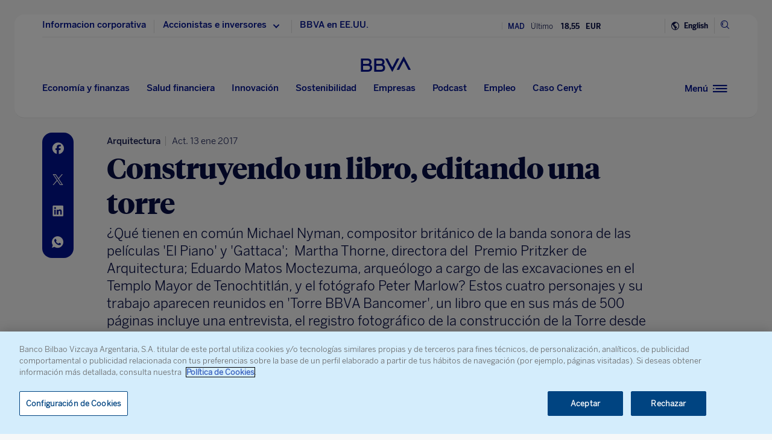

--- FILE ---
content_type: text/html; charset=utf-8
request_url: https://www.google.com/recaptcha/api2/anchor?ar=1&k=6LfJNKgaAAAAAHTc_5-7JG0fWwYR5kA9tdT6RatM&co=aHR0cHM6Ly93d3cuYmJ2YS5jb206NDQz&hl=en&v=naPR4A6FAh-yZLuCX253WaZq&size=invisible&anchor-ms=20000&execute-ms=15000&cb=8b6l2qpkq44n
body_size: 45004
content:
<!DOCTYPE HTML><html dir="ltr" lang="en"><head><meta http-equiv="Content-Type" content="text/html; charset=UTF-8">
<meta http-equiv="X-UA-Compatible" content="IE=edge">
<title>reCAPTCHA</title>
<style type="text/css">
/* cyrillic-ext */
@font-face {
  font-family: 'Roboto';
  font-style: normal;
  font-weight: 400;
  src: url(//fonts.gstatic.com/s/roboto/v18/KFOmCnqEu92Fr1Mu72xKKTU1Kvnz.woff2) format('woff2');
  unicode-range: U+0460-052F, U+1C80-1C8A, U+20B4, U+2DE0-2DFF, U+A640-A69F, U+FE2E-FE2F;
}
/* cyrillic */
@font-face {
  font-family: 'Roboto';
  font-style: normal;
  font-weight: 400;
  src: url(//fonts.gstatic.com/s/roboto/v18/KFOmCnqEu92Fr1Mu5mxKKTU1Kvnz.woff2) format('woff2');
  unicode-range: U+0301, U+0400-045F, U+0490-0491, U+04B0-04B1, U+2116;
}
/* greek-ext */
@font-face {
  font-family: 'Roboto';
  font-style: normal;
  font-weight: 400;
  src: url(//fonts.gstatic.com/s/roboto/v18/KFOmCnqEu92Fr1Mu7mxKKTU1Kvnz.woff2) format('woff2');
  unicode-range: U+1F00-1FFF;
}
/* greek */
@font-face {
  font-family: 'Roboto';
  font-style: normal;
  font-weight: 400;
  src: url(//fonts.gstatic.com/s/roboto/v18/KFOmCnqEu92Fr1Mu4WxKKTU1Kvnz.woff2) format('woff2');
  unicode-range: U+0370-0377, U+037A-037F, U+0384-038A, U+038C, U+038E-03A1, U+03A3-03FF;
}
/* vietnamese */
@font-face {
  font-family: 'Roboto';
  font-style: normal;
  font-weight: 400;
  src: url(//fonts.gstatic.com/s/roboto/v18/KFOmCnqEu92Fr1Mu7WxKKTU1Kvnz.woff2) format('woff2');
  unicode-range: U+0102-0103, U+0110-0111, U+0128-0129, U+0168-0169, U+01A0-01A1, U+01AF-01B0, U+0300-0301, U+0303-0304, U+0308-0309, U+0323, U+0329, U+1EA0-1EF9, U+20AB;
}
/* latin-ext */
@font-face {
  font-family: 'Roboto';
  font-style: normal;
  font-weight: 400;
  src: url(//fonts.gstatic.com/s/roboto/v18/KFOmCnqEu92Fr1Mu7GxKKTU1Kvnz.woff2) format('woff2');
  unicode-range: U+0100-02BA, U+02BD-02C5, U+02C7-02CC, U+02CE-02D7, U+02DD-02FF, U+0304, U+0308, U+0329, U+1D00-1DBF, U+1E00-1E9F, U+1EF2-1EFF, U+2020, U+20A0-20AB, U+20AD-20C0, U+2113, U+2C60-2C7F, U+A720-A7FF;
}
/* latin */
@font-face {
  font-family: 'Roboto';
  font-style: normal;
  font-weight: 400;
  src: url(//fonts.gstatic.com/s/roboto/v18/KFOmCnqEu92Fr1Mu4mxKKTU1Kg.woff2) format('woff2');
  unicode-range: U+0000-00FF, U+0131, U+0152-0153, U+02BB-02BC, U+02C6, U+02DA, U+02DC, U+0304, U+0308, U+0329, U+2000-206F, U+20AC, U+2122, U+2191, U+2193, U+2212, U+2215, U+FEFF, U+FFFD;
}
/* cyrillic-ext */
@font-face {
  font-family: 'Roboto';
  font-style: normal;
  font-weight: 500;
  src: url(//fonts.gstatic.com/s/roboto/v18/KFOlCnqEu92Fr1MmEU9fCRc4AMP6lbBP.woff2) format('woff2');
  unicode-range: U+0460-052F, U+1C80-1C8A, U+20B4, U+2DE0-2DFF, U+A640-A69F, U+FE2E-FE2F;
}
/* cyrillic */
@font-face {
  font-family: 'Roboto';
  font-style: normal;
  font-weight: 500;
  src: url(//fonts.gstatic.com/s/roboto/v18/KFOlCnqEu92Fr1MmEU9fABc4AMP6lbBP.woff2) format('woff2');
  unicode-range: U+0301, U+0400-045F, U+0490-0491, U+04B0-04B1, U+2116;
}
/* greek-ext */
@font-face {
  font-family: 'Roboto';
  font-style: normal;
  font-weight: 500;
  src: url(//fonts.gstatic.com/s/roboto/v18/KFOlCnqEu92Fr1MmEU9fCBc4AMP6lbBP.woff2) format('woff2');
  unicode-range: U+1F00-1FFF;
}
/* greek */
@font-face {
  font-family: 'Roboto';
  font-style: normal;
  font-weight: 500;
  src: url(//fonts.gstatic.com/s/roboto/v18/KFOlCnqEu92Fr1MmEU9fBxc4AMP6lbBP.woff2) format('woff2');
  unicode-range: U+0370-0377, U+037A-037F, U+0384-038A, U+038C, U+038E-03A1, U+03A3-03FF;
}
/* vietnamese */
@font-face {
  font-family: 'Roboto';
  font-style: normal;
  font-weight: 500;
  src: url(//fonts.gstatic.com/s/roboto/v18/KFOlCnqEu92Fr1MmEU9fCxc4AMP6lbBP.woff2) format('woff2');
  unicode-range: U+0102-0103, U+0110-0111, U+0128-0129, U+0168-0169, U+01A0-01A1, U+01AF-01B0, U+0300-0301, U+0303-0304, U+0308-0309, U+0323, U+0329, U+1EA0-1EF9, U+20AB;
}
/* latin-ext */
@font-face {
  font-family: 'Roboto';
  font-style: normal;
  font-weight: 500;
  src: url(//fonts.gstatic.com/s/roboto/v18/KFOlCnqEu92Fr1MmEU9fChc4AMP6lbBP.woff2) format('woff2');
  unicode-range: U+0100-02BA, U+02BD-02C5, U+02C7-02CC, U+02CE-02D7, U+02DD-02FF, U+0304, U+0308, U+0329, U+1D00-1DBF, U+1E00-1E9F, U+1EF2-1EFF, U+2020, U+20A0-20AB, U+20AD-20C0, U+2113, U+2C60-2C7F, U+A720-A7FF;
}
/* latin */
@font-face {
  font-family: 'Roboto';
  font-style: normal;
  font-weight: 500;
  src: url(//fonts.gstatic.com/s/roboto/v18/KFOlCnqEu92Fr1MmEU9fBBc4AMP6lQ.woff2) format('woff2');
  unicode-range: U+0000-00FF, U+0131, U+0152-0153, U+02BB-02BC, U+02C6, U+02DA, U+02DC, U+0304, U+0308, U+0329, U+2000-206F, U+20AC, U+2122, U+2191, U+2193, U+2212, U+2215, U+FEFF, U+FFFD;
}
/* cyrillic-ext */
@font-face {
  font-family: 'Roboto';
  font-style: normal;
  font-weight: 900;
  src: url(//fonts.gstatic.com/s/roboto/v18/KFOlCnqEu92Fr1MmYUtfCRc4AMP6lbBP.woff2) format('woff2');
  unicode-range: U+0460-052F, U+1C80-1C8A, U+20B4, U+2DE0-2DFF, U+A640-A69F, U+FE2E-FE2F;
}
/* cyrillic */
@font-face {
  font-family: 'Roboto';
  font-style: normal;
  font-weight: 900;
  src: url(//fonts.gstatic.com/s/roboto/v18/KFOlCnqEu92Fr1MmYUtfABc4AMP6lbBP.woff2) format('woff2');
  unicode-range: U+0301, U+0400-045F, U+0490-0491, U+04B0-04B1, U+2116;
}
/* greek-ext */
@font-face {
  font-family: 'Roboto';
  font-style: normal;
  font-weight: 900;
  src: url(//fonts.gstatic.com/s/roboto/v18/KFOlCnqEu92Fr1MmYUtfCBc4AMP6lbBP.woff2) format('woff2');
  unicode-range: U+1F00-1FFF;
}
/* greek */
@font-face {
  font-family: 'Roboto';
  font-style: normal;
  font-weight: 900;
  src: url(//fonts.gstatic.com/s/roboto/v18/KFOlCnqEu92Fr1MmYUtfBxc4AMP6lbBP.woff2) format('woff2');
  unicode-range: U+0370-0377, U+037A-037F, U+0384-038A, U+038C, U+038E-03A1, U+03A3-03FF;
}
/* vietnamese */
@font-face {
  font-family: 'Roboto';
  font-style: normal;
  font-weight: 900;
  src: url(//fonts.gstatic.com/s/roboto/v18/KFOlCnqEu92Fr1MmYUtfCxc4AMP6lbBP.woff2) format('woff2');
  unicode-range: U+0102-0103, U+0110-0111, U+0128-0129, U+0168-0169, U+01A0-01A1, U+01AF-01B0, U+0300-0301, U+0303-0304, U+0308-0309, U+0323, U+0329, U+1EA0-1EF9, U+20AB;
}
/* latin-ext */
@font-face {
  font-family: 'Roboto';
  font-style: normal;
  font-weight: 900;
  src: url(//fonts.gstatic.com/s/roboto/v18/KFOlCnqEu92Fr1MmYUtfChc4AMP6lbBP.woff2) format('woff2');
  unicode-range: U+0100-02BA, U+02BD-02C5, U+02C7-02CC, U+02CE-02D7, U+02DD-02FF, U+0304, U+0308, U+0329, U+1D00-1DBF, U+1E00-1E9F, U+1EF2-1EFF, U+2020, U+20A0-20AB, U+20AD-20C0, U+2113, U+2C60-2C7F, U+A720-A7FF;
}
/* latin */
@font-face {
  font-family: 'Roboto';
  font-style: normal;
  font-weight: 900;
  src: url(//fonts.gstatic.com/s/roboto/v18/KFOlCnqEu92Fr1MmYUtfBBc4AMP6lQ.woff2) format('woff2');
  unicode-range: U+0000-00FF, U+0131, U+0152-0153, U+02BB-02BC, U+02C6, U+02DA, U+02DC, U+0304, U+0308, U+0329, U+2000-206F, U+20AC, U+2122, U+2191, U+2193, U+2212, U+2215, U+FEFF, U+FFFD;
}

</style>
<link rel="stylesheet" type="text/css" href="https://www.gstatic.com/recaptcha/releases/naPR4A6FAh-yZLuCX253WaZq/styles__ltr.css">
<script nonce="FFab9vIXRmlecafd0_78oA" type="text/javascript">window['__recaptcha_api'] = 'https://www.google.com/recaptcha/api2/';</script>
<script type="text/javascript" src="https://www.gstatic.com/recaptcha/releases/naPR4A6FAh-yZLuCX253WaZq/recaptcha__en.js" nonce="FFab9vIXRmlecafd0_78oA">
      
    </script></head>
<body><div id="rc-anchor-alert" class="rc-anchor-alert"></div>
<input type="hidden" id="recaptcha-token" value="[base64]">
<script type="text/javascript" nonce="FFab9vIXRmlecafd0_78oA">
      recaptcha.anchor.Main.init("[\x22ainput\x22,[\x22bgdata\x22,\x22\x22,\[base64]/[base64]/[base64]/eihOLHUpOkYoTiwwLFt3LDIxLG1dKSxwKHUsZmFsc2UsTixmYWxzZSl9Y2F0Y2goYil7ayhOLDI5MCk/[base64]/[base64]/Sy5MKCk6Sy5UKSxoKS1LLlQsYj4+MTQpPjAsSy51JiYoSy51Xj0oSy5vKzE+PjIpKihiPDwyKSksSy5vKSsxPj4yIT0wfHxLLlYsbXx8ZClLLko9MCxLLlQ9aDtpZighZClyZXR1cm4gZmFsc2U7aWYoaC1LLkg8KEsuTj5LLkYmJihLLkY9Sy5OKSxLLk4tKE4/MjU1Ono/NToyKSkpcmV0dXJuIGZhbHNlO3JldHVybiEoSy52PSh0KEssMjY3LChOPWsoSywoSy50TD11LHo/NDcyOjI2NykpLEsuQSkpLEsuUC5wdXNoKFtKRCxOLHo/[base64]/[base64]/bmV3IFhbZl0oQlswXSk6Vz09Mj9uZXcgWFtmXShCWzBdLEJbMV0pOlc9PTM/bmV3IFhbZl0oQlswXSxCWzFdLEJbMl0pOlc9PTQ/[base64]/[base64]/[base64]/[base64]/[base64]\\u003d\\u003d\x22,\[base64]\\u003d\x22,\x22RGMWw5rDusKRT8OSw4FfTEDDpE9Gan/[base64]/[base64]/[base64]/CtnTCiTE6w4rDmBx0wpfDhcK/wpnCjcKqSsOnwozCmkTCnnDCn2FGw4PDjnrCj8K+AnYnQMOgw5DDkjJ9NTzDscO+HMKkwqHDhyTDmcO7K8OUOEhVRcOkbcOgbA8yXsOcCcKqwoHCiMK/wovDvQRjw45Hw6/Dt8OTOMKfZsKuDcOOEcOeZ8K7w5fDh33CglXDgG5uGsK2w5zCk8OIwqTDu8KwQMODwoPDt3w7NjrClB3DmxNrKcKSw5bDiwDDt3YIPMO1wqttwpd2UgfCvks5ccK0wp3Ci8Oqw6tae8K5PcK4w7xCwr0/wqHDgMKQwo0NTnbCocKowrAewoMSBsObZMKxw5nDshErXcO6GcKiw5fDrMOBRBBUw5PDjTjDtzXCnSp0BEMGKgbDj8O/GRQDwobClF3Ci1jCjMKmworDtcK6bT/[base64]/[base64]/CoQ/DrsO5w7TCvDZkwqw+Tk1jw75IwoZiwpbCslTCv29rw7YsZG3Cu8K5w4nChcOMaG1QXsKUA2YSwrFeX8KnccOLUsKNwp5Cw67Dv8Ktw45Dw4pVX8KKw6PDp1nCtTQ7w4vClcOLZsKxwqdJH2PDlB7CrMKzOcOwOcKyawHCpRY6H8K4w4bCjMOrwpZvw4/CucKlB8OvP3NGA8KTCm5FW2TDm8K9w5c1wpzDnBPDrsKkV8KOw5wQZsKIw5PCqMK2GC/DsGnCq8KnS8Osw6jCoiHCjDITRMOsL8KJwr/DhQ3DgcKVwqnDv8KRwpkqOD/CvsOgMXcoQ8O4wqwfw5oMwrfCn3hdwrsCwrHCixBzfnAYRVDCnsOzcsOgQF8Gw5FEMsOuwoABFMKOwoE5w7XCklQDXcKnJXJqIcOnVWTCh17CicO9LC7DpRkCwpd9VBQxw6PDjCnCmFRQN2wMw7PDjRsYwr1awqVqw7FqCcK/[base64]/Cp8KwwrhBwrLCtntFV0HDpyTClsOFVS/[base64]/DsgbCpcK7c8OwY8OVw4HDkzIiRAU8dWrCkFTDvQDDjFHDt3oLTTQ+UsK/DR7CvkPCijDCo8K3w6HCt8KiEMKlw6MOJMOBa8O+wr3CvTvCrEl/YcK2w78BX1lhbz0HOsOEHU/Dk8OEwoQhw5Jmw6dKOiTCnjzDlsOMw7rCjHI3w6TCv1pUw6PDnyPDiQp/ARLDuMK1w4bClcKXwot4w7LDtxPCqMOlw7HCrkDCggLCi8OGURZ2LsOPwoBswpPDi1lOw6VVwrA/BcOFw6gRUCDCh8K3wrJnwqAyWMOPCcOzwo5FwqMsw5Vzw4TCqyLDj8OlZHbDhhlYwqTDnMOewq9ANjLCisKqw79zw5RZQjjDnUYlw47Cr14rwoERw77Cmj/Dp8Kkfzg/wp9iwqRwb8KRw5xXw7jDvsKoSj9ramMoYXUbFTjCucO3CVI1w4HCj8OewpXDvcOWw5Q4w6rCu8OxwrHDmMONDT0qw4N6F8ONwo/DmAjDksODw60lw5lgFcOGFsKXamjDkMKOwp3DuXsDYzgUw68dfsKcw4zCrsOZQElywpUTHMOjLmfCpcOEw4d2RcOYLVDDtsK2XcKpKXkjC8KmESNdIyYow5rDgcOeasONw4t/TD7CiF/[base64]/DrsOsHcKKJ8OVw6vCnHnCpsKgwqhZaBQzwpvDgMOnL8OMEsKiQ8Kow7IgT0gkXiNeY1/[base64]/CocKNHMKLw6kIw7jCrcOzw7lfCsKlIsOGw7fDtglrDV3DrAvCoVfDscKLecK1AQ0mw4JZZFbDr8KvLsKawq0JwoYCwqY8wp7CiMKSwojDgToZDXHCkMKzw4zDisKMwrzDrjc/wptXw5zDmUDCr8OnZ8KxwoPDicKsdMOOdSAoKMO3worDozTDicOAQMKtw5lhwoJLwrjDvsOnw4/DtVPCp8KWL8Kdwp7Dp8KVTsKbw6Eow7tJw5VtF8KKwrFqwq4LXVbCo2DDhsOeT8OKw4vDr1XCtw98a3jDi8Ojw7PCpcO6w6/[base64]/HVfDusKPaUJsw4zCmxvCksOqAwTDvMKEDy9Tw41cw48gw7MEw75YQMOtcGTDl8KYZMO7JXJ1wrTDlArCicO8w5BFw7EgfMO/w6I/w5V4wp/[base64]/w47DrHskwoAOR8K4YMKEwqzCrhJddcKMBcOGwr5Lw69Ow7s4w5zDgFEowqFBODhZB8Kze8O6wqHDq34cesOjNmV0JHsXMyAnwqTCisKtw6gUw4dHTS8zfcKywrwww49fwpnCqQsEw4LCi3tAw7zChTYqWRw2c1tJYzl4w7wKTMO1b8KoFgzDiF/CgMKGw5sXVD/DtGt6wr3CgsKlwpzDuMKMwoXCqsOIw7lfwq7DuhTCv8O1aMO/wosww5BTw65DJcOkS07CpAF3w4zCnMOfZ13CuTpEwqUDNsOXw67ChGPCocKdQR/[base64]/DhcKSDMODwrtMRsKZVMKIa1TDpcOhwoHDnU9wwo/[base64]/worDpMOOw7l/[base64]/WwnCnMOQNA3Dm8O3FMKAYywWdsKlwrzDjcKwNljDncOYwo8sYkTDq8OYLyvCrcKfUgfDpMKRwpFqwoDDjE/DlzICw6Y/EcO0wpR7w7F4AsOnZ24tS21+fsOYSWwxcsOzwocjVDzDvmPDow9FfwQFw43CmsKIV8Obw51lH8K9woYKbwrCv1fCvi5+w612w5nCmSXCmMKrw43DmALDomjCjjYHDMOqasKewqsDQVHDkMO0MsOGwr/CqRUyw6XDk8KoYwlAwp89dcKWw59Nw7zDkQjDnnHDpVzDgjw/[base64]/UGfDn3gMHT7Dvh1YIcOgecKlNMK6w4rDrcKsNjY5BMKwcC7DjsOFwp1kQAUxZsOROAtZwp3CksKOZMKrBsKPw6fCg8OmMMKSYcKjw6vCjsKhwo10w7nCg1whagx/S8KPU8K6TQDDvcOCwpQGGzw/w7DCs8KUe8OuFlTCusOJR11Wwo4hXMKCK8OPwqouw4QWPMONw718wqQ/wrjCgMOGCx88KcO0TTnChH/Cr8OWwohrwpUswr42w73DmcORw6fCtHbCswvDqsOiccKSBR9/R3jDnRbDv8KbD1txeC56CkjChTd/UEMsw7rDkMKbe8KjWQ05w73CmXLDp1DCj8Ocw4fCqU0SUMOiwpEzdsKMHC/CqFXDs8KkwqpZw6zDmHvCiMOyXU0RwqXDjcK8YMOIRcOZwp3DjW/CtG42DV3CosOywrLDnMKrHXLDmMOkwozDtX1fQEvChsOhHcKNFWfDv8OSBcOPLGzDs8ODAcKteybDrcKaHMOGw5gFw7V/wpjCp8OzGMK/w7Mtw5daUEDChMOsSMKpw7HCusOGwq9Iw6HCrsOJc2Utwr3DjMKnwrJbw6HCp8KIw6c8w5PCrlDDtiRnciQAw4kywpzDhnPCkQTDg2hLeBIDPcOGQ8O9w6/DkBnDkSHCuMOqRFl4VcKIbS86wpcIWHAFwqc6wpfCr8Ktw6rDocOTCQVXw4/CoMO1w6pBK8O4OCrCqsO5w4kVwqopSh/[base64]/DoMKYd1dKGx7CucO8EXHCmSPDng8bw7BeB8OXwrhWw4TCtwgxw77DqcKGwolbIMKcwr7Ck0jDn8KSw7hIWxwFwqHCuMOvwr7CtR0iV3ocCmHCrsOywoHCrMO/[base64]/VMKTw4vDisOOw7HCrhfDhcOhw6lVOcOcbsO8aiLCqxTCmsODL2DDkMOZIcK+GhvDl8OaBEQ3w5PDm8OMP8O2ChvCoRfDlsK0wrHCgkYUTWkgwrRdwrgpw47Cnn3DrcKNw6/DqRsUMgIRwpZbWSIQRRjCosO+DcKyA2tsMwHDl8OQMH/CoMK0d1DCucO8BcOow5AEwropDTDCmMKrwpXChsOiw5/Dp8OYw4DCksOSwpHCucKUFcOAfS/CkzHCtsO4GsO5wr4ICi9LJHbDiR80L2XDkxc9wq8aSE9ZDsOfwpnDhsOQwr3Co3LDtEbDn0ghXcObXcKjwodUD1fChV1vw4l0wozCtWduwrrCuTHDkX0yTDLDrH/[base64]/DhH4HGsKvw4EaSsOrwpd0d8KxworCqTc+QHI0BDkhRsKJwrXDo8OlX8Kyw69gw7nCjgLCnTZ/w5nCrlDCsMKmw5sVwqvDhxDCvghQw7o1w6bCrHc0wpIqw63Cp07CvyxZAW1CDQRUwojCk8O5BcKHX2ckS8O3wo/ClMOjw7HCnsOkwogzDTbDiBcrw7UkZcO9wrjDr03Ds8K5w4gow63Di8KxKQPDocO0w43DnVh7GmfCjcK8woxxKz5yasKPwpHCo8OdMlcLwp3CicO/w47Dr8KjwpcZJsO1dsOIw7gTw6vCuFtxVnhwGsOhYUbCsMOSbUNzw6PClMKIw5FJPjrCrCPCh8OkGsOndS3CgRQEw6gSETvDpMKMXsK1P2J5QMKzL2wXwo5pw4HDmMO5EA/Cu1Yew7jDisOjwp0dwqvDnsOUwr3CoFXCpXgXwovCg8O9w4YzX2chw5E0w4F5w5/[base64]/DiCFHCsK0w7jCuz9QdnDDgC3CjMKNwqh9wrcMNhdMfcKBwqtUw7tow5tjdwcDXcOrwqMQw7zDlMONcsOifUAmb8OxJUxsXDHDg8O5O8ONW8OPesKBwrPDjsO8wrMow4gjw6bCrVxAdUh3wpbDjsKEwpFkw6JpeD4rwpXDm1jDqsOgTEjCn8OTw4jClC/Ck1zChsK3DsOkY8O7BsKHw6VUw4x2NU/[base64]/DksKvbcOkw73Dskl0MXPCunfDu8KDZ0/Dp8KFViBXAcOGwpQHAUDDmXvCuA7DgsKaKl/Cj8OJwqsHKh9ZLGvDuQ7CvcOvFndjw69SBgvDocKgw4Rzw545WcKrw5AFwo/ClcOnwpkbN2dQbTjDoMK7HS/CgsKBw7XChMK9wo0EPsKPYnpHcAbDrcObwrosODnCv8KWwrJyXgBYwr04OX7DmSrDt3pEw7TCvU/CvsKwCcKpw6Izw48UZBUteAEjw4bDixV+w4XCuTPCnzJVdDXCnMO0YEDCj8OyScOzwocFwqbCnnBGwoUcw61ow57Cq8OXRWPCosKJw4rDsGjDtcOsw5PDjsKLXsKiw7fDsmU4OcOSw4x1GzsXwpzDh2bDiW1bV2LCmi/[base64]/CksOVQQAQwrljwpvDpFnDpsOjw7h8acONw4U2BcOww4sHw7UsKHHCvsKUPsORCsOGw73DusKJwqB8WyImw4LDuUx/YELClsO3ORlNwr7DocK6w7ECdcOOalNMHcKcI8OjwqnClcK3WsKJwoDCtMKXb8KRNMOaQDdyw5wVZDUmQ8OQEUVxbV/Dr8K3w6EGcGp1IsKRw4bCmAoHBzZjKsKFw7fCuMOuwqjDusKvPsO9w4jCm8KjXHbDgsOxw7nCg8OswqRAZcKCwrjCsG3Dhx/Cl8OYwqvCgHrCtFcYWRsfwrQxcsOkIMKfwp52w5gPwp/DrMO2w5p2w6HDvkoow7Q1ZsOzBC3Dq3lDw4hRw7cob0LCuwESwrE5VsOiwrNdGsOzwqkqw791dsOfV04lesK9XsKDIhgxw65mfnTDt8OOT8KTwqHCoEbDnk/CkMOYw7bDuFsqSsOZw4rDu8KJRcKXwo9xwrHDpcO3S8KSR8KPw5XDlcOvCG0ewrsuE8KjBsOrwqbDscKVLxV4YsKxacOKw4cGw6rDosOmP8O4dMKEJlLDkMKpwrlLVMKYIRxPFMOIw4t9wocuV8OMEcOVwr5dwoICw5LCiMOjeSPDjMOrw6sWKD/Du8O/DcOgN1bChFLDqMOTa3YFLsKNGsK6Ux8EfcO5D8OhEcKYGcOcFyo5HkkBScONRSQTfiTDk0J0w5l2fCt4a8OYbWLCv1Vywrpbw4JEalZvw4TCksKEeG4ywrVow40rw67DgyDCp3/DssKbPCbDiGDCkMKnOcKKw7QkRsO7DTHDksK9w6XDvEbDpVvDkGQVw7nCo3rDqcOVT8KPVX1PMG3DsMKvwpthwrBMw4hSwoPDtMKrL8KnUsKlw7RMVyUDZsO8QGIFwrIGHn0Jwqw/wpdHES8lDTpxwrrDhSbDmyjCu8OCwrE4w4jCmQXCm8OsS3XDs3FRwqTCkB5leQDDvC1Kw47DlHYQwrDCocOWw6XDs1DCoR/CiVh8fBBpw5rDtiMjwo3DgsOqw4DDi0wFwpksPTDCoGxvwoLDscOKDiHCgsOveC/CkhnCscOww7XCsMK3wrTDvMOHT07CosKFFBAHcMK3wpHDgBAyQUkMdMKAW8K0cSHCvnTCp8OySyPCn8KPIMO5f8OXwp1jHMOIUMODFmJVFMKiwotzQlDDn8OzWsOdDcOaU2/[base64]/DncOOSsK1J8K9Y8KQP8KNJMKoXAV/YzrCqGnCucOqazvCusO6w5PCksOYwqfCvx3Cu3kRw6fCkgAiVjXCpWU2wrzDuj/[base64]/CoMKnGXBLBcOVHMKoDCrDugnDjMKjwrUKwpJFwofCgE4GWHTCocO2wonDucK/w73CsQ8aIWw5w6Mow6rCgmNwNHzCqErDosOcw4rDmAbCrsO1L0LCvsK8WTfDhsO3wpgfScKMw5XChGDDl8OHHsK2f8OJw4bDh0/Cq8KoQMOUw7zDrwlKw5dSUcOCwpnDsV0mwoAWwqPCnQDDgAoLw5zCpknDmCYmD8KufjnDt3BlFcK4H2kaPcKbUsK8bhHCgyfDt8ObYWRyw6pWwpk3BMO4w4/ChsKYb2PCgsKPwrY7w7A0w55OWxfCs8Oqwq4Awr/DriTCqTXCpMO/JMKEdgR7eRBAw6zDmzg2w4bCo8ORwq7CtCJHbRTCpcOlDsOVwqEfZjkPc8KrbMOVByl5WSjDvMOmNWhwwpVOwr4nG8Kvw53DtcO5MsOxw4oUTsObwqLCoXzDsxF6IEFXNMOBw6oUw4AoQmAew6HDh0XCicOeDsO8XiDClMKAwowZw6MeJcKTAX/ClkTCmMOHw5JLTMO5JmICw4TDt8OUwoFOw7fDj8KIZsOyHjcMwpEpD0JTwrZdwprClyLDnSLDgMK5w7zDgsOCfhfDgsKBSVdLw7rClA4jwqV7YjZYw4TDvMONw6/Cl8KXJMKGwrzCrcKiWsOpccOdHsONwponVsK1DMK5UsOpNz/Drn3CoXXDo8OdeS/Du8KPVW7CqMOiHMKDFMK/CsOrw4HDsjHDhcKxwrlQFcO9csOPHhkuI8OqwoLCk8K2w5VEwrPDt2TDhcOPMi7CgsKYdW0/woPDg8KHw7k4wrTDg23CisOAw4Abw4bClcKMbMKpw5E1JUgDUS7DmcKRG8KfwrvCm3rDhMOawo/Do8Okwr3DtTE0fmDCkhXCjEUHB1RGwq03ZcK4GU1kw6vCqBHCtU7ChcK9I8KJwrw7f8OQwozCvzvDqiscw4XCnsK/eHgqwpLConV3eMKvKGnDgcO+HcOzwosYw5QnwoQFw7DDiT3ChsKbw7Enw4jCh8K1w4ZNXRnCmSTDp8Otw4NIw73CtUbDhsOrw5XCmnpQVMKhwox1w5A3w7AuTW7DpzFbdyfCksO3wr7CpyNowpsfwoQEwo7Do8OKdMKIYV/CmMKqwq/DocOXGMKTTAzDizNdecKoNG97w4LDiUnDmMOXwoh4MRIbw5E2w43CjMO4wpjDqcK0w6oHesOewotqw5TDrMK0PMKQwqkLdH/DmEzCl8OmwqfDgTANwq80DcOKwrnDusKMW8OEw79Bw4HCtgB3Gy4qUV0dB3PCi8O9wrNZakjDvsO2MQ7Dh0tswq/CgsKuwpjDlMK+ZEd/AiVpNHc4V03DrMO+fQQvwqfDtCfDl8O6NVBZwokJwrh7wrXCn8KLw797Zl9cJcOTYA0Uw4gZc8KrCzXClcO3w7FkwrnDt8OvRMK2wp3DsVfCoENHwo7CvsO5wp/DthbDvsOxwoXDp8O/L8K/[base64]/wpnCvQ1ww701wpfCrTkBwr1/w5zCtsOfHBDCgj5PJsOdwpd8w64cw7/CnmDDvMKow5skGE5xwq4tw4BIwpEsDyQJwqLDrMOFM8KTw6LCk19Jwr8xeCc3w7jDicK9wrVHw7zDikI5w5XDo19nccOWEcOSw7/CmUd6woDDkS05IFfChS8tw5NGw7HDqig+woZsFVXCicO5wofCvUTDh8OBwq4lF8K9ccKSXxIkw5bDqC3CrcK5aj1JO280ZRLChS0OeHg5w5c4UScyccK8wpktw53CnsOvwoHDgcO6GXszwpfCnMOFCkc8w5HDvUY8XMK1LGBORDLDs8O2w7XCtMOfV8O/[base64]/DgsOAwrbDo8Odf8OWw6nDvWAPw6FhfsKywrnDtsKSAyIKw5nCg2rCgsOgGx3DocO/woLDosO7woPCmTLDhMKcw6DCoWIbGU9TVBt0AsOyYxQ7ZzJXEiLChi/DqEJ8w6vDuy89Y8Onw6ASwq3CsRTDggjDrMKawrdnIGgtS8KLbxnCjsOzCQPDhMKEw6hOwq8KCcO3w49uQMO/dTNCQsOKwpDDhztowqXDnhnCvjDCl0PDqsObwqNCw4jChSXDqAVuw4sYw5/Dl8OwwqFTcVDDncOZRj9zEHRnwp4zOUvCvMK/aMKhKEl2wqBawqNUC8KfZ8Ovw7nDtMOfw4PDqCF/f8KIGyXCuGhFTC49woM5cioLe8KqH19Yd3hGW0l4UF4CEMO1Hjt+wpPDpBDDiMKmw7ECw57DkQXDql5IeMK0w4/CvBgTBMK/MW/CosOkwppJw7DCpXROwqfCsMO/w4rDl8KOPcKAw5nDnQ52AcOCw4hhwopawopbJ3EkNXwLG8KOwr/DkcO7CMKxwozDpF0Cw4LDjF4ZwooNw40sw7Z9cMOja8KxwpcQQMOswpUycCdawoIgPFVrw5VCOMOswo/ClDXDg8KZw6jCozLDqwrCt8OIQ8OcTsKYwowQwrwrIsOVwos3SsOrwqh3w77CtSTDmyAqXRvDt38gQsKpwqLDjMOsbkHCoHpiwpMhw74ZwpzCqTkjflfDgcOrwqICwprDv8KDw5VPSE0lwqTDosO0wrPDn8OHwqFVbMKXw47DrMKpcMKmMMOMEDNpD8O8w5/CgFoIwpvDlng/wpBcw6LDsGBtM8KJG8OJeMOHeMOlw7YLEsO+Cy/[base64]/CkD7DksOvw7pDwot7w710YzHCkEPDjR/DtsOpSCFdV8KuWzckcRzDjGwTTibDjE8cGsOow5NOWRgQETvCuMKZQWp0wpjCtjjDgsKmwq82IjDCksOlJXLCpiBcXMOHVHRowpjCiVTDqsKrwpJ5w64VAMOKc3/CvMKDwoRub2DDgsKKNgbDi8KcQcOYwpDCmzR5wo/CpHVew60oDMOuMkzCgBTDuxfCt8KTFMOQw6Iid8KcMsKZAcODd8KJQUHDoCRfUMK5W8KnSAcJwozDqcO9wqADGcOifH7Dp8Oyw7jCrF0DS8O3wrJMwokiw6jCtGYeFMKVwrJvEMOUwpYET2N6w5fDhsOAM8K/wpfDjsK8JcOTAS7Dq8KFwqcIw57CocKsw6TDvMOmTsKWA1hiw7YoOsKVTsOSNyUwwpcybTXDtFExOlUnw7nDkcK7wrkjwqfDlMOleTfCqifCpMKHF8Ovw6fCpWzCk8OtI8OMB8OOfnJ7w5MqRMKULcOoMMKzw7zDkC/[base64]/CiCBHfMKeDMO8wrMyHCJLwqxICMKZdMKwZkZBFB/Di8KEwpnCv8Kce8O/w4vCjBEiwqLDu8KHSMKAwqFZwobDhis5wpzCqsOlT8O2BMOLwr3CsMKERsOawrFBw4TCt8KIc2oHwrTCnlJaw4JFN3VOwrHDkgXCvV3DvcO5UCjCv8OWWGtoICUCw6suBQMacMO5XhZ/GVJ+CyxnN8O5PMO/S8KkHsK1w7ofQMOTL8ODalvCi8O9XQzClx3DqcO8UMOve0tUS8KmTCjCqMOXe8Onw7Z0fcOvSFfCrVoVRcKQwqzDmlXDlcOmJi8AGT3DnytNw7Edf8Oww4rCpyp8w4UYw6TDk1/Cv0bClEPDqMKFw51fOcK8BcKZw4tYwqfDjBnDgMKTw53DlsO8BsKUbcOEGW86w6HCshXDkDnDtXBGwplxw6DCmcOiw7F8NcOKR8Ovw7fCvcKYfMOzw6fCikvCkQLCuC/[base64]/ChsOvwqnDhMODw63DpXTCucOmCMO6ViDCucOFLsKyw4grJmNxVMO2Z8KJLwdDdh7DicKiwp3DvsOywoMUwpwKOjHChXLDsl/DnMOLwqrDpQ8Jw41lejsVw4HCsSjDsCA9WFzDnUZzw5HDgRbCnMKzwq3DtGrCncOtw6J/w7omwqlgworDuMOhw63CkztCEwVKbBgrwpvDhsKkwp/CqcKiwrHDt0rCqzEZcQN/EsK8Jj3DpwwZwr3CtcKgA8O5wrZmQMK3wpnCucKawooGwojCvMOIw6TDj8K/CsKrQyzDhcKyw7bCpyDDqSjCqcKFwrTDgWdLwqoTw6VlwrXDisOiZjJHTl/DosKjNwvCqsKxw5jDpH06w7nCkXnDjsK9wrrCtknCoysYAl4OwqPDuELDoUtYU8OZwosgRCbDsTVWU8Krw5zCj1BVwrfDrsOPZzLDjnTDqcKtEMO2fXPCm8O3AgMHAkFbaSp9wq/CtQHDmRcAw7LCliLDnHVSXMOBwqDDmkzCgUkJw7bCnsKDNBLDpMOhccOIeHElbDLDky9GwrwEwoHDmgPDuScowqXDkMKaY8KdbsKvw5zDqMKGw4poLMOMKsKSAnzCmwfDmXMVCiXCtcOYwo0/VCh9w7/DmS82ZRXCvn43DMKYQHxbw5vCiQ/[base64]/CusOwasOLwpsSFsKafitswqNsw4bClcKXNCB/wpYHw7DCtmlUw5R4EHRdCMONKD/[base64]/DhX3Cpg3CthMOewbDicOMw4TCvsKLwrXCtz5sSFfDk0ZXdcKgw6DCpcKGwqrCmSrCiD4AT1QoLS1lRF/DoU/CkcOYwqrCicKjVMOLwrjDuMO5dGDDnk/DuHDDisKIesOAwpXDl8KZw4jDv8KzIWRRw6B4wqrDmxNXwpXCucKRw6dow7pWwr/CmMKHXmPDiUPDnMOWwoA3w5wzZ8KPw5DDi2/DscKew5jDscO8PDTDl8ORwrrDohDCq8K+fm/CjG0Bw6jDucOvwqUWQcKmw4TCrD9Dwq91w6DCgMOCTcOdAB7DlcOQPFDDo3pRwqTCoxlRwpJyw5gfaz/Dh05nw5RXw60XwpJ/w51Wwqp8EW/Clk/ClsKpw5nCq8OHw6Acw4J3wo5lwrTCgsO/[base64]/wrXDqzYwwqZgfcKteS0CIcKlwrvDjwPClB1Iw57CtFLCt8KXw4vDihLClsOLwqPDrsKpRcOwFTHChcO1LMKpJBdFQl1vWgvCj0Bew7rCoVvDiUXCvsODMMOHcHoCBkbDv8Khw5dlL37ChMK/wo/Ds8KmwoAPHcKvw5lqEsKjKcKDV8Kpw7vDvcKUBUzCnAVcDXIRwrQhS8OpBy5DS8KfwrfCjcO6w6F1Z8O9woTDkwUmwrPDgMOXw5zDpsK3wpN8w5PCh3TDkk7CiMKEwpHDo8O/[base64]/ClsKeKsOQAxNtwoNaQHBpDR4xwrJKSGMdw4Avw4FSWMOqw7tSVcOqwpzChVUia8K+wofCt8OdbMOiYsO7cGnDncK/w64Cw45bwoRdQMOpwpVOw5LCosK4KsKBbHTDuMKrw4/[base64]/DqC88w41owrJ5wqDCtsKJwrzCswsnwrjDtT5WEcK+CjYQdcOSFk1gwqEew5U4KT3DjVfCjcONw5RLw6zCj8OMw4lWw49Mw7NdwrDCgcOXasOpBwNAMRTClcKOw60kwqHDkcKgwq45ShREXE8yw793UcOGw5wBTMK/[base64]/DtXDCjlYGw7QXKMOtBwnCrMOfw7rDl8KFc8KbBEEtwpV6wq40w6Vywp8DE8KDAhw0OS0mRMOMKAXCl8OPw7QewpzDiiU5w6NzwrdQwq5ICzFxNkVqH8OIbFDCplXDg8KdBnxyw7DDssK/wp9GwrDDkh5YRytmwrzCmcKSTcKnO8KSw6A6VVfCh07CnmUpw6l/CcKLw57DksKyK8KjX3zDosO4fMOhIsKyCknCt8ORw6bCrAfDsQBWwqI4eMKXwo0cwqvCvcOPC1rCo8O6wocDGTdbwqsYTRJSw6VEcMOFwr3DqsOpIWQrCxzDrsKfw5vCjkTDrMODWMKBKm/DrMKMImLClAZhFSteRcKuwpfDv8Kpwr7DoB8yIcOtC2/[base64]/[base64]/[base64]/[base64]/[base64]/CpWbClMO8AMOKwq9cwoZaU8OiwodiwqbDsgZDIT0NWDV/w4xxd8K/w4hpwqnDr8O0w60kw6PDtHjDjMKiwo3Dih3DhjRkwqoLLWLDqWNCw6zCtXvCggvDqMOOwoLClsKiHcKbwqZDwpMzeX16Q3ZPw7l/w6bCkHPCksO7w4zCkMKQwpPCksK5VVJ6N2Mcb2R0BG/DtMKqwpsTw615PMO9S8O1w4XCl8OQPMOmwpfCoVsMX8OoC2jCqXwzw6HDqSjCqmN3YsOrw4Mqw5/Cn0l/H0fDiMOsw684AMOYw5TCr8OASsOIwrIDcz3Co1HCgzJRw5fDvVtWB8KaF3/DsV5gw7t1K8KyPcKkBMKAWUcywo02wpItw50kw543w4zDjRR5dlImeMKHw5t+OMOQwoLDmMO0F8KIwrnDkSUZXsOnVMKgCSLCuSpjw5Z+w43Cu0JzbRoIw67DpGRmwpJ7AMKZD8OPMx0laRN1wrzCqF54w6nCtVPCs13DtcKxYFrCgVZQGsO/w680w74ZBMOzO0oDDMOXXcKFwrJ7w4RsCCxzKMOww6nCqMOcP8K1Ex3CgcK/DMK8wpLCscO1w7ZSw77DrcOowrhiNS17wp3DmsOhB1DDpsO+B8ODwrsrGsOFW0NbRx7DhMOxd8Kxwr3CksO2bXPCkQvDvlvCjCJLb8OOIcOBwrPDncObw7dfwqhsYH4kFMOlwolbNcO8ShHCq8KNbEDDuG0FHkRDKxbCkMK7wo5lJXzCjMKAW2/[base64]/[base64]/CmsKLX8Kew606PsOWwqrDniFFWcKWc8OlLcODMMOlDXPDsMOPSlV3JTEWwq0MOBpCYsK2wqJAPCpsw4IKw4vCiwzCrG15woB+eTfDtMKWwqsZTcOzwpg8w63DqlPCtm9lP2/DlcK/[base64]/ccOtV8KRwrBuwrpAw69tw7jDlcKZFcKzc8KlwovCoWnDmmBrwr3Dt8O1MsO4bcKkXcOhT8KXCMKkZcKHAQlvccOfCj0xLEc5wo5eFcOQworCssKmwqXDg1LCgRfCrcOmZcKNPm5iwrBlJRwuXMKRw4MWQMO7wojCjsK/[base64]/wrAdKHTChFZFF1HDpXHDusKawpDDgsONIMOFwo3Dh1gJw75qQcOGw6t8YFnClsK8WcOgwpkRwpl8fVk+NcOaw7zDjsOFSsKIPMOJw67CnTYOw5DChcKUOsKzKTrDuU8Uwq/[base64]/DnAYGYHxdIwADw5RjwqE0wrADw4gjNC7Cv0PDgsKqwodGw5Nvw6XCmWI4w6vCsGfDp8KLw4fCmHrDpBXCtMOhRD9gIcKXwoliwrbCocKjwop3wpQlw4MrGcKywpDDpcKiSljDisKzw64Qw4DDjW0Ow6zDj8Onf3ANAiPCqiYQeMObZj/Dp8OKwq3Dgx/[base64]/w4FmwozDlsKLUWDDh2jDgsKPKDgAw6HCh8Kew5XCicOCw6HClXwgwpvDlAfDr8OrAmd/bRwIwoDCtcOVw5fCn8Kcw45oUyJaf30kwqXDikXCuVzCisOUw7XDvsO2anrDhzbCnsO0w4PClsK9wpcLSTfCgxUJOBrCmsOdI0jChnzCkMOZwo7CnkgcdzNzw7/Dr3/CgCBJN3VOw5rDrTdicCV5OMOSbMODKi7DvMKiWMOIw4EiSmpfw7DCj8OHPsK3KhcMPMOtw73Cl1LCk2U1wp7DtcOvwoDCoMOLw5vCq8KBwokmw4XCssK5IMO/[base64]/Dv3XDu1PCl8OwwpbDo8KOMMKZOn5WwqvDlyIoOMK8w4XCi0wZCkXCoi5LwqJwLcK6BTTDv8O1DcK7NCR6bFEfB8OpFQ/CuMOvw6UPQWU0wrDCoUgAwpbDq8OIUBc/QyV4w6BCwqnDjsODw6fDjiLCpcOFTMOMw43CjD/[base64]/DicKZLMKOw5NyVzVKwo0JBMOKJcKNI8OIw6Avw4NbHsOwwqxLIcOdw5Z7w5I2XMKlA8K5MsO2OztqwrnDryfDvsOHw63CnMKxY8KqTkoNDFUFU1RMwqs+HmPCkcOTwpsSJy0iw61oAmTCtsKow6DCvXTDlsOOTMOtZsK1wpcYJ8OoED1DSlJ6Cw/DvlfDsMKiTMO6wrbCn8KrDBTCjsKHHBLDuMKJdgMsEcOrRcOjwrLCphzDpsKGwrrDscOsw43CsGJrMUorwqVmJyrCiMKjw5kWw4Ykw5NEwr7DrMKkdyItw7trw4fCq2DDpsOsPsO2U8OMwqHDnsOYYl81w5MgZHQ/LMKlw5XCpFPDvMOJwogCXMOzOh43w4rDvgTDrj/DrE7CisO7wr5NDcOnw6LCmsK8V8OIwo1Bw7TCrkTCosO5McKUw5Evwr1uTl4AwpfCiMOBVXNPwqRVw7LCp2UYw7sqDiYBw7E4wobDssOcO2JtRQvCqsOxwr1oV8K3wqbDp8KlCsKYJ8OHGsKMYSzCm8KtwofDgsOcKAxVVF7CjSd2w5fDpRXCkcO/bcOWHcOvDXRYDMOhw7DDlcOxw7ZnA8OaZcKARsOpN8KKwotOwr4Tw6DChlY4w5jDjXBRworCpi42w4TDjG8gUXtqRMKpw74KQMKzKcO0N8OHAMO/TGwowpVBAS/DgMKjwoDDqGTCiV0/[base64]/DhQ/DvsKVwrjDucKxD8Opw7xPwqliN2hsH8O+w5IRw6XDvMOLwprClGzDlsObSzggbsKVLTprUQ0cUz3CrTEfw7zDimNKJcKdCsKPw4LCj2PCimw7wpA2TsO0EiN6wqs6PxzDmsOtw6BEwosIc3/CqGoQc8OUw4tYGsKELUTCvMO7wrLDlHjCgMOJwoEDwqJee8OncMKJw5XDtMKpOkbCgsOPw5TCsMOGLWLChWLDojd1wqI6w6rCqMOhbQ/Dtj7CtcKvBxrCiMO1wqhXN8Otw7gKw4dBMg49WcK6MWHCoMOdw7xXwpPCiMK+w5FMKDDDhgfCl0xzw7cXwpMeEio5w4d2XxHDggEiw6vDncKPcC1Pw4pGw5U1w57DnD/CgHzCqcOow6vDvsKIFAFZZ8K+w6rCmALDl3MBY8O/QMO2w58wW8OHwoXCiMO9wovDtMO+SD0EZwbCllrCnsOPwq/CqSMPwoTCoMOPBjHCqsKKRsKyFcKIwr/DsQ3Cmj95ZnHDtUw0wqfDgXFLWsO2J8Kfan3DiUbCiGFJfMO3GMOBwpjCnmQdw7/CscK+w5dIKB/DgVluAmHDtxQ0wpTDuXbCn3zCgylRwqMxwq/[base64]/DpMOePmXCgVQDw75ySMKeK8Kya1gMelfCn0nCvcKURSXCg13Cu0taLMO0wowSw5LCiMKtTy9uDmwMPMO/w6HDsMOvwrTDp1N+w5FeazfCusOxD2DDq8OEwokuEsObwprCjAAgf8K3NnbDr2zCtcODT3Riw6hlEjDCsF85wpXCmVvCmmJdwoNpw5zDgyIvEsOdWcOzwqEpwoQawq8vwp/DmcKgwp7ChhjDs8OSQU3DmcOKCcKrRkzDsA8Dwr4sGMORw4HCsMOjw6tlwqlawrY2WSzDhjnCuy8jw4LDh8OnP8K2\x22],null,[\x22conf\x22,null,\x226LfJNKgaAAAAAHTc_5-7JG0fWwYR5kA9tdT6RatM\x22,0,null,null,null,0,[21,125,63,73,95,87,41,43,42,83,102,105,109,121],[7241176,744],0,null,null,null,null,0,null,0,null,700,1,null,0,\[base64]/tzcYADoGZWF6dTZkEg4Iiv2INxgAOgVNZklJNBoZCAMSFR0U8JfjNw7/vqUGGcSdCRmc4owCGQ\\u003d\\u003d\x22,0,0,null,null,1,null,0,1],\x22https://www.bbva.com:443\x22,null,[3,1,1],null,null,null,1,3600,[\x22https://www.google.com/intl/en/policies/privacy/\x22,\x22https://www.google.com/intl/en/policies/terms/\x22],\x22mtNUs2Ewjoeg23yBYZzzPHyF9KlUNhhPZokxTx1mPjY\\u003d\x22,1,0,null,1,1762932962681,0,0,[144,8,106,146,223],null,[78,70,169,147,1],\x22RC-tNXCJmwkartePg\x22,null,null,null,null,null,\x220dAFcWeA4TXEHkty_-EapxrzEoL4DxF7SHC1Q00IR5MSCnD4FdtpQ5t36HBHuUrbU36JaJ6mgARDfYDQEHEi5sICudNR48ahv_-w\x22,1763015762371]");
    </script></body></html>

--- FILE ---
content_type: text/html; charset=utf-8
request_url: https://tools.eurolandir.com/tools/ticker/Scrolling/GetInstrumentData/?sid=0.4260122846686867&instrumentID=107821&lang=es-ES&decimalMarket=%2C&thousandGroupMarker=.&timeZone=W.%20Europe%20Standard%20Time&defaultNumberFormat=%23%2C%23%230&companycode=es-boy&getCleanData=false&IsCard=false&PeriodJumpValue=0&CurrencyConvert=&v=v2.1
body_size: 163
content:
{"e":0,"Values":[{"name":"last","Formats":[{"format":"0_#,##0.00","value":"392,02","rawValue":392.0200000000}]},{"changeIndicator":1,"name":"changePer","Formats":[{"format":"0_+ #,##0.00\\%;- #,##0.00\\%;#,##0.00\\%","value":"+ 1,29%","rawValue":1.2945}]}],"ExtraData":[{"Key":"open","Value":382.1000000000},{"Key":"prevClose","Value":387.0100000000}]}

--- FILE ---
content_type: text/html; charset=utf-8
request_url: https://tools.eurolandir.com/tools/ticker/Scrolling/GetInstrumentData/?sid=0.4145155855605811&instrumentID=17684&lang=es-ES&decimalMarket=%2C&thousandGroupMarker=.&timeZone=W.%20Europe%20Standard%20Time&defaultNumberFormat=%23%2C%23%230&companycode=es-boy&getCleanData=false&IsCard=false&PeriodJumpValue=0&CurrencyConvert=&v=v2.1
body_size: 162
content:
{"e":0,"Values":[{"name":"last","Formats":[{"format":"0_#,##0.00","value":"21,45","rawValue":21.4500000000}]},{"changeIndicator":1,"name":"changePer","Formats":[{"format":"0_+ #,##0.00\\%;- #,##0.00\\%;#,##0.00\\%","value":"+ 1,66%","rawValue":1.6588}]}],"ExtraData":[{"Key":"open","Value":21.3200000000},{"Key":"prevClose","Value":21.1000000000}]}

--- FILE ---
content_type: text/html; charset=utf-8
request_url: https://tools.eurolandir.com/tools/ticker/Scrolling/GetInstrumentData/?sid=0.006716492896387649&instrumentID=60127&lang=es-ES&decimalMarket=%2C&thousandGroupMarker=.&timeZone=W.%20Europe%20Standard%20Time&defaultNumberFormat=%23%2C%23%230&companycode=es-boy&getCleanData=false&IsCard=false&PeriodJumpValue=0&CurrencyConvert=&v=v2.1
body_size: 154
content:
{"e":0,"Values":[{"name":"last","Formats":[{"format":"0_#,##0.00","value":"18,55","rawValue":18.5450000000}]},{"changeIndicator":1,"name":"changePer","Formats":[{"format":"0_+ #,##0.00\\%;- #,##0.00\\%;#,##0.00\\%","value":"+ 1,87%","rawValue":1.8676}]}],"ExtraData":[{"Key":"open","Value":18.2800000000},{"Key":"prevClose","Value":18.2050000000}]}

--- FILE ---
content_type: application/javascript; charset=utf-8
request_url: https://www.bbva.com/wp-content/themes/coronita-bbvacom/assets/js/modules/010-concatenated-news.min.js?ver=12.4.0
body_size: 3644
content:
var encadenadas_automaticas=10,first=!0,nextConcatenated=null,finger=null,feedback=[],isReading=null,firstReading=!0,currentNew=null,currentIdRecomendation=null,coronita_finished=!1,coronita_load_more_content_selector="*[data-load-more-content]",idSig=cb_options.news_loaded=0,chainedShowed=[],idWordpressEN="",slotsSf="",storeLinksSlotsSf=[],storeLinksChainedSf=[],chainedSf="",sfLoaded=!1,delaySeconds=10,sostenibilidadURL=!1,saludFinancieraURL=!1,juntosURL=!1,innovacionURL=!1,ecofinanzasURL=!1,urlActual=window.location.href,listEncadenadas="",firstIdNewsReading=digitalData.news.id,totalIdsRelac=[firstIdNewsReading],typeRecommend="",sfEnableScenarioUrlCookie="";function getLinkChainedById(t){var e=storeLinksChainedSf.filter(function(e){return e.content_id==t});return 0<e.length?(console.log("Devuelve link!!:"+e[0].link+" del ID: "+t),e[0].link):""}function getHrefTitle(e,t){var n=(e=(e=(e=(e=e.replace('<h2 class="notTitulo">','<p class="notTitulo">')).replace("</h2>","</p>")).replace('<h3 class="notSeccion">','<p class="notSeccion">')).replace("</h3>","</p>")).indexOf('<p class="notTitulo"><a href="'),i=e.indexOf('"',n+31),i=e.substr(n+30,i-(n+30));return e=(e=e.replace(i,t)).replace(i,t)}function getDateCurrent(){var e=new Date,t=e.getDate(),n=e.getFullYear(),e=e.getMonth()+1;return e<10&&(e="0"+e),t<10&&(t="0"+t),n.toString()+e.toString()+t.toString()}function sortJSON(e,n,i){return e.sort(function(e,t){return"asc"===i?e[n]-t[n]:"desc"===i?t[n]-e[n]:void 0})}function readJsonConsolaReglas(){try{var e="",t=new XMLHttpRequest,e=(cb_options.language,cb_options.storage_path+"config/console_rules.json");return t.open("GET",e,!1),t.send(null),sortJSON(JSON.parse(t.response),"priority","asc")}catch(e){return!1}}function getCountry(){try{var e=new XMLHttpRequest,t=(e.open("GET",cb_options.site_url+"/bbva-components/utils/info?&project="+cb_options.code_webs_publicas,!1),e.send(null),JSON.parse(e.response));return 200===t.code&&t.data&&t.data.country?(cb_options.user_country=t.data.country,t.data.country.toLowerCase()):!1}catch(e){return console.log("error country: "+e),!1}}function deleteCookie(e,t,n){var i=new Date,n=(i.setTime(i.getTime()+60*n*1e3),"expires="+i.toUTCString());document.cookie=e+"="+t+";"+n+";path=/"}function createCookieEncadenada(e,t,n){var i,n=n?((i=new Date).setTime(i.getTime()+24*n*60*60*1e3),"; expires="+i.toGMTString()):"";document.cookie=e+"="+t+n+"; path=/"}function removeInjectNews(e,t){t=e.indexOf(t);-1!==t&&e.splice(t,1)}function injectionNews(){var e=getDateCurrent(),t=new Array,n=readJsonConsolaReglas(),i="",i="local"===cb_options.env?cb_options.language:getCountry();if("false"!==n)for(var a=0;a<=n.length-1;a++){var o=(o=n[a].ruleStart.replace("-","")).replace("-",""),r=(r=n[a].ruleEnd.replace("-","")).replace("-",""),s=n[a].ruleArea;s===i||"all"===s?o<=e&&e<=r&&t.push(n[a].postID):o<=e&&e<=r&&"all"==s&&t.push(n[a].postID)}return t}0<urlActual.indexOf("/sostenibilidad/")?sostenibilidadURL=!0:0<urlActual.indexOf("/salud-financiera/")?saludFinancieraURL=!0:0<urlActual.indexOf("/juntos-creando-oportunidades/")?juntosURL=!0:0<urlActual.indexOf("/innovacion/")?innovacionURL=!0:0<urlActual.indexOf("/economia-y-finanzas/")&&(ecofinanzasURL=!0);var recomendadasInyectadas=injectionNews();function bloqueDescargaNewsletterEncadenadas(){var e=0,t=(jQuery(".bloquePremiumPasoSustainability1").each(function(){jQuery(this).attr("id","bloquePremiumEncadenada"+e),jQuery(this).addClass("rs_skip"),jQuery(this).find(".dataPremiumSustainability").find("input").attr("id","checkbox_agree_premium_sustainability"+e),jQuery(this).find(".dataPremiumSustainability").find("input").attr("name","agree_sustainability"+e),jQuery(this).find(".dataPremiumSustainability").find("label").attr("for","checkbox_agree_premium_sustainability"+e),jQuery(this).find(".notForm_inputMail").find("input").attr("id","newsletter-mail-sustainability"+e),jQuery(this).find(".notForm_groupBoton").find("button").attr("id","newsletter-submit-sustainability"+e),jQuery(this).find(".dataPremiumSustainability").attr("id","dataPremiumSustainability"+e),jQuery(this).find(".icon-nav_close").attr("id","notFormCerrarSustainability"+e),jQuery(this).find(".icoSpinner").attr("id","icoSpinnerSustainability"+e),e++}),0),n=(jQuery(".bloquePremiumPasoCurrent1").each(function(){jQuery(this).attr("id","bloquePremiumEncadenada"+t),jQuery(this).find(".dataPremiumCurrent").find("input").attr("id","checkbox_agree_premium_current"+t),jQuery(this).find(".dataPremiumCurrent").find("input").attr("name","agree_current"+t),jQuery(this).find(".dataPremiumCurrent").find("label").attr("for","checkbox_agree_premium_current"+t),jQuery(this).find(".notForm_inputMail").find("input").attr("id","newsletter-mail"+t),jQuery(this).find(".notForm_groupBoton").find("button").attr("id","newsletter-submit"+t),jQuery(this).find(".dataPremiumCurrent").attr("id","dataPremiumCurrent"+t),jQuery(this).find(".icon-nav_close").attr("id","notFormCerrar"+t),jQuery(this).find(".icoSpinner").attr("id","icoSpinner"+t),t++}),getCookie("downloadSustainabilityCookie")),i=getCookie("downloadCurrentCookie");""!=n?(jQuery(".blockSustainability1").each(function(){jQuery(this).addClass("hidden")}),jQuery(".blockSustainability3").each(function(){jQuery(this).removeClass("hidden")})):$(".blockSustainability1").each(function(){jQuery(this).find(".notFormInput").keyup(function(e){validateEmailPremium("sustainability",jQuery(this))}),$(this).find(".icon-nav_close").click(function(e){e=$("#"+e.target.id);e.parents().find(".notFormInput").val(""),validateEmailPremium("sustainability",e),e.parents().find(".notForm_inputMail").removeClass("error")}),$(this).find(".noticia_groupNewsForm .notForm_groupBoton .notFormBoton").click(function(e){e.preventDefault(),e.stopImmediatePropagation();var t=$("#"+e.target.id),n=e.target.id.replace("submit","mail"),n=$("#"+n),e=e.target.id.split("newsletter-submit-sustainability")[1];submitNewsletterFormPremium("sustainability",t,n,e)}),$(this).find(".dataPremiumSustainability input").change(function(e){e=$("#"+e.target.id);changeCheckPremium("sustainability",e)})}),""!=i?(jQuery(".blockCurrent1").each(function(){jQuery(this).addClass("hidden")}),jQuery(".blockCurrent3").each(function(){jQuery(this).removeClass("hidden")})):$(".blockCurrent1").each(function(){jQuery(this).find(".notFormInput").keyup(function(e){validateEmailPremium("current",jQuery(this))}),$(this).find(".notFormCerrar").click(function(e){e=jQuery("#"+e.target.id);e.parents().find(".notFormInput").val(""),validateEmailPremium("current",e),e.parents().find(".notForm_inputMail").removeClass("error")}),$(this).find(".noticia_groupNewsForm .notForm_groupBoton .notFormBoton").click(function(e){e.preventDefault(),e.stopImmediatePropagation();var t=$("#"+e.target.id),n=e.target.id.replace("submit","mail"),n=$("#"+n),e=e.target.id.split("newsletter-submit")[1];submitNewsletterFormPremium("current",t,n,e)}),$(this).find(".dataPremiumCurrent input").change(function(e){e=$("#"+e.target.id);changeCheckPremium("current",e)})})}function removeDuplicates(n){return n.filter((e,t)=>n.indexOf(e)===t)}function getNextInjectedRecommend(){for(var e="",t=getCookie("encadenadaCookie"),n=!0;n;)0<recomendadasInyectadas.length?(e=recomendadasInyectadas[0],"vacio"===t||""===t?(n=!1,createCookieEncadenada("encadenadaCookie",e,5)):t.indexOf(e)<0?(n=!1,createCookieEncadenada("encadenadaCookie",t+(","+e),5)):e="",recomendadasInyectadas.shift()):n=!1;return e}module("async-recommend",function(e,t,n){n=n.asyncRecommend;firstReading||onlyOneTime||showAdvertising(n),bloqueDescargaNewsletterEncadenadas(),currentNew=n}),module("load-more-content",function(l,e,t){var n=1e3*delaySeconds;firstReading||""==listEncadenadas?listEncadenadas+=t.loadMoreContent:""!=t.loadMoreContent&&(listEncadenadas+=","+t.loadMoreContent);var i=removeDuplicates(listEncadenadas.split(",")),t=i.indexOf(firstIdNewsReading);-1!==t&&i.splice(t,1);for(var a=1;a<i.length;a++)for(var o=1;o<totalIdsRelac.length;o++)i[a]==totalIdsRelac[o]&&i.splice(a,1);listEncadenadas=i.toString();function r(){if(dbg.log("Cargar siguiente encadenada"),(!(n=0<recomendadasInyectadas.length?getNextInjectedRecommend():n)||""===n)&&(dbg.log("Encadenada manual"),totalIdsRelac.length<9)){for(var e=listEncadenadas.split(","),t=e[0];totalIdsRelac.includes(t)&&1<e.length;)e.shift(),t=e[0];totalIdsRelac.includes(t)||(n=t,listEncadenadas=e.toString(),totalIdsRelac.push(n))}if(n&&""!==n){chainedShowed.push(n);if(cb_options.language=="en")n=n-parseInt(cb_options.ajuste_id_en);if(!firstReading){clearTimeout(isReading);isReading=null;s(n)}if(n!==""&&typeof Optanon!=="undefined"){var n=cb_options.storage_info.replace(/{id}/gi,n);l.getJSON(n,function(e){if(e.link){var t=e.link.replace(/https?:\/\/[^\/]+/i,"");dbg.log("Cargamos la siguiente noticia: "+t+".",e);l.ajax({url:cb_options.site_url+t,success:function(e){cb_options.news_loaded++;if(typeof OnetrustActiveGroups!=="undefined"&&OnetrustActiveGroups.indexOf("C0003")!==-1)l(coronita_load_more_content_selector).addClass("content-loaded");var t=e.split(/<!-- CONTENT_START -->/)[1].split(/<!-- CONTENT_END -->/)[0];var n=t;if(cb_options.news_loaded%encadenadas_automaticas==0)l(coronita_load_more_content_selector).parent().append(n);window.coronita.ContentLoadNextArticle.createEventListeners();l(coronita_load_more_content_selector).remove();var i=e.split(/<!-- CONTENT_ARTICLE_START -->/)[1].split(/<!-- CONTENT_ARTICLE_END -->/)[0];var a='<div class="container-fluid next-article">'+i+"</div>";if(cb_options.news_loaded%encadenadas_automaticas==0)a='<div class="container-fluid next-article new-article-hidden" style="display: none">'+i+"</div>";l(".loading-article").parent().append(a);if(OnetrustActiveGroups.indexOf("C0003")!==-1)controlYoutubeSRC();var o=e.split(/<!-- CONTENT_START_ADOBE_DATALAYER -->/)[1].split(/<!-- CONTENT_END_ADOBE_DATALAYER -->/)[0];var r=e.split(/<!-- CONTENT_START_GOOGLE_DATALAYER -->/)[1].split(/<!-- CONTENT_END_GOOGLE_DATALAYER -->/)[0];window.coronita.portionDatalayers=o+r;l("main").append(window.coronita.portionDatalayers);if(typeof lazyLoadImages!=="undefined")lazyLoadImages();if(typeof ContentAuthorVerticalAlign!=="undefined")ContentAuthorVerticalAlign.Author();if(typeof d=="undefined"){var s=document.createElement("script");s.async=true;s.src="/wp-content/plugins/highlight-and-share/dist/highlight-and-share.js";document.head.appendChild(s);var d={show_facebook:"",show_twitter:"1",show_linkedin:"1",show_ok:"",show_vk:"",show_email:"",show_xing:"",show_copy:"",show_whatsapp:"1",show_telegram:"",twitter_username:"",enable_webshare_inline_highlight:"",enable_webshare_click_to_share:"",content_legacy_mode:"",mobile:"",content:".detContContent,.has-content-area,.has-excerpt-area",tweet_text:"",facebook_text:"",linkedin_text:"",ok_text:"",vk_text:"",whatsapp_text:"",xing_text:"",copy_text:"",email_text:"",webshare_text:"",prefix:"",suffix:"",inline_highlight_tooltips_enabled:"",inline_highlight_tooltips_text:""}}l(document.body).off(ContentLoadNextArticle.Main.EVENT_LOAD_NEXT_NEWS).on(ContentLoadNextArticle.Main.EVENT_LOAD_NEXT_NEWS,function(){coronita_finished=false;window.coronita.goTop.createEventListeners();window.coronita.contentTypeVideo.createEventListeners();window.coronita.ContentTypeAudioPlayer.createEventListeners();l("article #top").each(function(){var e=l(this).attr("class");var t=e.split(" ");var n="";for(var i=0;i<t.length;i++)if(t[i].indexOf("ContHeader")>0&&t[i].length>13)n=t[i];idWordpressEN=n.replace("detContHeader","")})});if(cb_options.news_loaded%encadenadas_automaticas!=0){var c=new CustomEvent(ContentLoadNextArticle.Main.EVENT_LOAD_NEXT_NEWS);document.body.dispatchEvent(c)}}})}})}else console.log("No se carga noticias encadenadas, no hay id")}}var s=function(e){isReading=setTimeout(()=>{dbg.log("La noticia "+e+" ha sido leída")},n)};dbg.log("Comprobando si es relacionada o es la primera: ",firstReading),firstReading&&(firstReading=!1,clearTimeout(isReading),isReading=null,s(l("[data-async-recommend]").first().data("async-recommend")));l(window).scroll(l.throttle(defaultThrottle,function(){var e,t,n,i;coronita_finished||(e=jQuery("*[data-sticker]").length,e=jQuery(jQuery("*[data-sticker]")[e-1]),e=Math.floor(e.offset().top),i=l(window),t=l("main").height(),i=(n=i.scrollTop())+i.height(),e<=n&&t-800<i&&(coronita_finished=!0,"undefined"!=typeof Optanon&&Optanon.IsAlertBoxClosedAndValid()?r():(dbg.log("No se encadena hasta que se acepten las cookies"),coronita_finished=!1)))}))});


--- FILE ---
content_type: application/javascript
request_url: https://www.bbva.com/wp-content/themes/coronita-bbvacom/assets/js/datalayer-transaccionales.min.js?ver=12.4.0
body_size: 183
content:
jQuery(document).ready(function(){jQuery("a").on("click",function(){var t=jQuery(this).attr("href"),a={utm_pais:"",utm_producto:"",utm_subproducto:""};if(0<=t.search("utm_pais")){jQuery(this).text();for(var u=jQuery(this).attr("href"),r=(digitalData.page.pageActivity.link={url:u},t.split("?")),i=1;i<r.length;i++)for(var e=r[i].split("&"),c=0;c<e.length;c++)0<=e[c].search("utm_pais")?a.utm_pais=e[c].replace("utm_pais=",""):0<=e[c].search("utm_producto")?a.utm_producto=e[c].replace("utm_producto=",""):0<=e[c].search("utm_subproducto")&&(a.utm_subproducto=e[c].replace("utm_subproducto=",""));actualizarDigitalData("",a),digitalLink("External Link",digitalData)}})});


--- FILE ---
content_type: application/javascript; charset=utf-8
request_url: https://www.bbva.com/wp-content/themes/coronita-bbvacom/assets/js/bbva_com.min.js?ver=12.4.0
body_size: 4433
content:
"use strict";var __extends=this&&this.__extends||function(){var o=Object.setPrototypeOf||({__proto__:[]}instanceof Array?function(e,t){e.__proto__=t}:function(e,t){for(var n in t)t.hasOwnProperty(n)&&(e[n]=t[n])});return function(e,t){function n(){this.constructor=e}o(e,t),e.prototype=null===t?Object.create(t):(n.prototype=t.prototype,new n)}}(),initTextfields=(this.fitie=function(l){function c(){h.call(l,m+v,c);var e,t,n={boxSizing:"content-box",display:"inline-block",overflow:"hidden"},o=("backgroundColor backgroundImage borderColor borderStyle borderWidth bottom fontSize lineHeight height left opacity margin position right top visibility width".replace(/\w+/g,function(e){n[e]=f[e]}),d.border=d.margin=d.padding=0,d.display="block",d.height=d.width="auto",d.opacity=1,l.videoWidth||l.width),a=l.videoHeight||l.height,i=o/a,r=document.createElement("object-fit");for(e in r.appendChild(l.parentNode.replaceChild(r,l)),n)r.runtimeStyle[e]=n[e];"fill"===y?g?(d.width=s,d.height=u):(d["-ms-transform-origin"]="0% 0%",d["-ms-transform"]="scale("+s/o+","+u/a+")"):(i<p?"contain"===y:"cover"===y)?(t=u*i,d.width=Math.round(t)+"px",d.height=u+"px",d.marginLeft=Math.round((s-t)/2)+"px"):(t=s/i,d.width=s+"px",d.height=Math.round(t)+"px",d.marginTop=Math.round((u-t)/2)+"px")}var s,u,p,e,d,f,t,h,m,g,v,y=l.currentStyle["object-fit"];y&&/^(contain|cover|fill)$/.test(y)&&(s=l.clientWidth,u=l.clientHeight,p=s/u,e=l.nodeName.toLowerCase(),d=l.runtimeStyle,f=l.currentStyle,t=l.addEventListener||l.attachEvent,h=l.removeEventListener||l.detachEvent,m=l.addEventListener?"":"on",t.call(l,m+(v=(g="img"===e)?"load":"loadedmetadata"),c),l.complete)&&c()},this.fitie.init=function(){if(document.body)for(var e=document.querySelectorAll("img,video"),t=-1;e[++t];)fitie(e[t]);else setTimeout(fitie.init)},/MSIE|Trident/.test(navigator.userAgent)&&this.fitie.init(),function(n){function e(e){var e=n(e.target),t=e.val();!function(e,t){if(!t)return e.removeClass("used");e.addClass("used")}(e,t),t?e.css("text-shadow","0 0 0 #666666"):e.css("text-shadow","0 0 0 #bdbdbd")}n(".form-group input").on("blur",e).on("input",e),n(".form-group textarea").on("blur",e).on("input",e)}),HeaderComponent=(!function(){function e(e,t){t=t||{bubbles:!1,cancelable:!1,detail:void 0};var n=document.createEvent("CustomEvent");return n.initCustomEvent(e,t.bubbles,t.cancelable,t.detail),n}"function"==typeof window.CustomEvent||(e.prototype=window.Event.prototype,window.CustomEvent=e,NodeList.prototype.forEach)||(NodeList.prototype.forEach=Array.prototype.forEach)}(),{}),HomeRow=(HeaderComponent.Header=function(){function e(){}return e.getElement=function(){return document.querySelector("header.header-main")},e.getLogoElement=function(){return e.getElement().querySelector(".icon-logo_BBVA")},e.getSearchActionElement=function(){return e.getElement().querySelector(".itemMenu_buscador")},e.getMenuActionElement=function(){return e.getElement().querySelector(".headerNav_menuLateral")},e.getLanguageActionElement=function(){return e.getElement().querySelector(".headerNav_idioma")},e.noFixed=function(){e.getElement().style.position="relative"},e}(),HeaderComponent.HeaderAnimate=function(){function n(){this.oldPageYOffset=null,this.warnMagicLineIsDispatched=!1}return n.TRANSITION_TIME=600,n.STATUS_FULL=0,n.STATUS_LIGHT=1,n.DATA_STATUS_KEY="headeranimatestatus",n.EVENT_HEADER_STATUS_UPDATED="ev_headeranimate_1",n.HEADER_STATUS_INHERIT=0,n.HEADER_STATUS_OPACITY=1,n.HEADER_STATUS_COMPRESSED=2,n.prototype.createEventDispatchers=function(){this.headerStatusEvent=new CustomEvent(n.EVENT_HEADER_STATUS_UPDATED)},n.prototype.createEventListeners=function(t){var n=this;$(document).ready(function(e){n.onInit(e,t),n.onScroll(e,t)}),$(document).scroll(function(e){return n.onScroll(e,t)})},n.prototype.onInit=function(e,t){},n.prototype.onScroll=function(e,t){t={full:void 0!==t&&void 0!==t.fullHeaderCallback?t.fullHeaderCallback:this.fullHeader,light:void 0!==t&&void 0!==t.lightHeaderCallback?t.lightHeaderCallback:this.lightHeader};this.pageYOffset=$(window).scrollTop(),this.pageYTransition=1,this.pageYOffset>=this.pageYTransition&&(this.oldPageYOffset<this.pageYTransition||null===this.oldPageYOffset)?(t.light.call(this,n.TRANSITION_TIME),this.updateStatus(n.STATUS_LIGHT)):null!==this.oldPageYOffset&&this.pageYOffset<this.pageYTransition&&(t.full.call(this,n.TRANSITION_TIME),this.updateStatus(n.STATUS_FULL)),this.oldPageYOffset=this.pageYOffset,n.adaptMagicLine()},n.prototype.replaceMainMenu=function(e){var t=$(".headerNav_menuPrincipal");0<t.length&&t.html(e)},n.adaptMagicLine=function(){var e,t,n,o;void 0!==$(".header-main ul.lista_menuPrincipal")[0]&&(n=$(".header-main ul.lista_menuPrincipal"),$("#magic-line").remove(),n.append("<li id='magic-line'></li>"),o=$("#magic-line"),($(".header-main ul.lista_menuPrincipal li.current_page_item").length?o.width($(".header-main ul.lista_menuPrincipal li.current_page_item").width()).css("left",$(".header-main ul.lista_menuPrincipal li.current_page_item a").position().left):o.width("0").css("left",$(".header-main ul.lista_menuPrincipal li a").first().position().left)).data("origLeft",o.position().left).data("origWidth",o.width()),$(".header-main ul.lista_menuPrincipal li a").off().hover(function(){t=$(this),e=t.position().left,t=t.parent().width(),o.stop().animate({left:e,width:t})},function(){o.stop().animate({left:o.data("origLeft"),width:o.data("origWidth")})}))},n.prototype.updateStatus=function(e){$(document.body).data(n.DATA_STATUS_KEY,e),this.headerStatusEvent&&document.body.dispatchEvent(this.headerStatusEvent),e===n.HEADER_STATUS_OPACITY?$("body > #webpage > main").addClass("contentUnderFixedHeader"):$("body > #webpage > main").removeClass("contentUnderFixedHeader")},n.prototype.fullHeader=function(e){e=void 0!==e?e:n.TRANSITION_TIME;$(".header-main").css("position",""),$(".header-main").css("z-index",""),$(".headerTop").stop(!0),$(".headerTop").animate({marginTop:"0px",opacity:1},e),$(".headerNav_menuPrincipal").stop(!0),$(".headerNav_menuPrincipal").animate({marginTop:"0px",marginBottom:"19px",opacity:1},e),$(".show .headerNav_menuSecundario").fadeIn(),991<$(window).width()&&$(".headerNav_buscador").css({opacity:1}).stop(!0).animate({opacity:0},e)},n.prototype.lightHeader=function(e){var e=void 0!==e?e:n.TRANSITION_TIME,t=$(".headerTop").outerHeight()+24;$(".headerTop").stop(!0),$(".headerTop").animate({marginTop:"-"+t+"px",opacity:0},e),$(".headerNav_menuPrincipal").stop(!0),$(".headerNav_menuPrincipal").animate({marginTop:"-40px",marginBottom:"9px",opacity:0},e),$(".show .headerNav_menuSecundario").fadeOut(),$(".headerNav_buscador").css({opacity:991<$(window).width()?"0":"1"}).stop(!0).animate({opacity:1},e)},n.containerElement=function(){return document.querySelector("header.header-main")},n.headerHeight=function(){return $(n.containerElement()).height()},n.prototype.getStatus=function(e){return 0<=e.offsetHeader?n.HEADER_STATUS_INHERIT:0<=e.offsetWindow?n.HEADER_STATUS_OPACITY:n.HEADER_STATUS_COMPRESSED},n}(),HeaderComponent.FoldAnimate=function(){function a(){}return a.prototype.createEventListeners=function(){this.onInit()},a.prototype.onInit=function(){var t=this;$("#navegadorMovile-main .mostrarPanelInfo").click(function(e){return e.preventDefault(),t.onClickFold(e,this)}),$("ul.lista_menuTop li.mostrarPanelInfo").click(function(e){return e.preventDefault(),t.onClickFold(e,this)}),$("ul.lista_menuTop li.mostrarPanelInfo").hover(function(e){if(!$(this).find("a").hasClass("active"))return t.onClickFold(e,this)}),$(".close_panelInfo").click(function(e){return t.onPanelInfoClose(e,this)}),$(".panelInfo-main").click(function(e){return t.onPanelInfoClose(e,this)})},a.prototype.reloadFold=function(){var t=this;$("#navegadorMovile-main .mostrarPanelInfo").off("click").click(function(e){return e.preventDefault(),t.onClickFold(e,this)}),$("ul.lista_menuTop li.mostrarPanelInfo").off("click").click(function(e){return e.preventDefault(),t.onClickFold(e,this)}),$("ul.lista_menuTop li.mostrarPanelInfo").off("hover").hover(function(e){if(!$(this).find("a").hasClass("active"))return t.onClickFold(e,this)}),$(".close_panelInfo").off("click").click(function(e){return t.onPanelInfoClose(e,this)}),$(".panelInfo-main").off("click").click(function(e){return t.onPanelInfoClose(e,this)})},a.prototype.onClickFold=function(e,t){var n=this,o=$(t).find("i"),o=($(o).toggleClass("icon-nav_fold icon-nav_unfold"),$("ul.lista_menuTop li i.icon-nav_fold").click(function(){n.onPanelInfoClose()}),"undefined"!=typeof cb_options?cb_options.close_wait_seconds:5);0<(o=o||5)&&(clearTimeout(this.close_timer),this.close_timer=setTimeout(function(){n.onPanelInfoClose()},1e3*o)),$(t).is(".mostrarPanelInfo")&&"none"===$("#panelInfoContent").css("display")?($(t).find("a").addClass("active"),a.panelInfoOpen()):(a.panelInfoClose(),$("ul.lista_menuTop li a").removeClass("active"))},a.prototype.onPanelInfoClose=function(e,t){$("ul.lista_menuTop li a").removeClass("active"),a.panelInfoClose(),$("ul.lista_menuTop i").removeClass("icon-nav_fold").addClass("icon-nav_unfold")},a.panelInfoOpen=function(){$("#panelInfoContent").find(".panelInfo-content.container").css({position:"relative",top:"-20px"}).stop(!0).animate({top:"0"},{duration:500}),$("#panelInfoContent").css({display:"block",opacity:"0"}).stop(!0).animate({opacity:"1"},{duration:500,complete:function(){}})},a.panelInfoClose=function(){$("#panelInfoContent").find(".panelInfo-content.container").stop(!0).animate({top:"-20px"},{duration:500}),$("#panelInfoContent").stop(!0).animate({opacity:"0"},{duration:500,complete:function(){$("#panelInfoContent").css({display:"none"})}})},a}(),HeaderComponent.MenuAnimate=function(){function e(){this.duration=400}return e.prototype.createEventListeners=function(){var t=this;$(document).ready(function(){t.onInit()}),$(".lista_menuNavPpal .menu-item-has-children").addClass("open"),$("#mostrarPanelNavegacion").click(function(){return t.openMenu()}),$("#ocultarPanelNavegacion1").click(function(){return t.closeMenu()}),$("#ocultarPanelNavegacionPpal").click(function(){return t.closeMenu()}),$(".lista_menuNavLateral .open-sub-panel").click(function(e){return e.preventDefault(),t.openSubMenu(this)}),$(".lista_menuNavPpal .menu-item-has-children i").off().click(function(e){return e.preventDefault(),t.toogleSubMenu(this)})},e.prototype.reloadMenu=function(){var t=this;$("#mostrarPanelNavegacion").off().click(function(){return t.openMenu()}),$("#ocultarPanelNavegacion1").off().click(function(){return t.closeMenu()}),$("#ocultarPanelNavegacionPpal").off().click(function(){return t.closeMenu()}),$(".lista_menuNavLateral .open-sub-panel").off().click(function(e){return e.preventDefault(),t.openSubMenu(this)}),$(".lista_menuNavPpal .menu-item-has-children i").off().click(function(e){return e.preventDefault(),t.toogleSubMenu(this)})},e.prototype.onInit=function(){},e.prototype.openMenu=function(){var n=this,e=(setTimeout(function(){$("header.header-main").css({display:"none"}),$("#webpage > main").css({display:"none"}),$("footer.footer-main").css({display:"none"});var e=($(window).height()>$("#panelNavegacionContent #panelNavPpal").height()?$(window):$("#panelNavegacionContent #panelNavPpal")).height();$("#panelNavegacionContent").css({height:e})},this.duration),$("#panelNavegacionContent .panelNavDespegable_n2").css({display:"none"}),768<=$(window).width()?6:8),t=$(".header-main .header-container").width(),o=($(window).width()-t)/2,e=o+t*(e/12),a=$(window).scrollTop(),a=($("#panelNavegacionContent").css({top:a,display:"block",opacity:0}).stop(!0).animate({opacity:1},this.duration),$("#panelNavegacionContent .panelNavLogo_titular").css({marginLeft:"250px"}).stop(!0).animate({marginLeft:"0"},{duration:this.duration,start:function(){return $(".headerLogo_titular").css({opacity:"0"})}}),768<=$(window).width()?3:4),i=($("#panelNavegacionContent #panelNavDesplegable").width(e).css({right:-e}).stop(!0).animate({right:o-e+t*(a/12)},this.duration),$("#panelNavegacionContent #contenedorListadoNavegacion").css({marginTop:"0",opacity:"1"}),document.querySelectorAll("#panelNavPpal .lista_menuNavPpal li"));$(i).find("a").css({opacity:0,bottom:"-10px"}),i.forEach(function(e,t){setTimeout(function(e){i.length;n.sideAnimateMenuItemByMenuItem(e,n.duration/i.length)},n.duration/i.length*(i.length-t-1),e)})},e.prototype.closeMenu=function(){var e=this;$("header.header-main").css({display:""}),$("#webpage > main").css({display:""}),$("footer.footer-main").css({display:""}),$("#panelNavegacionContent").css({height:""}),$(document.body).css("overflow","inherit"),$("#panelNavegacionContent #panelNavDesplegable").find("a").removeClass("active"),$("#panelNavegacionContent").stop(!0).animate({opacity:0},{duration:this.duration,complete:function(){$("#panelNavegacionContent").css({display:"none"})}}),$("#panelNavegacionContent .panelNavLogo_titular").stop(!0).animate({marginLeft:"255px"},{duration:this.duration,complete:function(){return $(".headerLogo_titular").stop(!0).animate({opacity:"1"},.6*e.duration)}}),$("#panelNavegacionContent #panelNavDesplegable").stop(!0).animate({right:"-50%"},this.duration),$("#panelNavegacionContent #contenedorListadoNavegacion").stop(!0).animate({opacity:0,marginTop:.25*$(window).height()+"px"},this.duration),$(".deshabilitar_panelNavPpal").css({display:"none"}).off()},e.prototype.toogleSubMenu=function(e){e=$(e).parent().parent();e.hasClass("open")?e.removeClass("open"):e.addClass("open")},e.prototype.openSubMenu=function(e){var t=768<=$(window).width()?6:8,n=$(".header-main .header-container").width(),o=($(window).width()-n)/2,a=o+n*(t/12),t=void 0!==e.href?/_([0-9]+)$/.exec(e.href)[1]:0,i=this,e=($(".deshabilitar_panelNavPpal").css({display:"block"}).click(function(){$("#panelNavegacionContent #panelNavDesplegable").find("a").removeClass("active"),$(this).css({display:"none"}),$("#panelNavegacionContent .panelNavDespegable_n2").css({display:"none"});var e=768<=$(window).width()?3:4;$("#panelNavegacionContent #panelNavDesplegable").stop(!0).animate({right:o-a+n*(e/12)},i.duration),$(".deshabilitar_panelNavPpal").off()}),$(e).parent().parent().find("a").removeClass("active"),$(e).addClass("active"),768<=$(window).width()?6:8);$("#panelNavegacionContent #panelNavDesplegable").stop(!0).animate({right:o-a+n*(e/12)},this.duration),$("#panelNavegacionContent .panelNavDespegable_n2").css({display:"none"}),$("#panelNavegacionContent .panelNavDespegable_n2#panelNav_n2_"+t).css({display:""})},e.prototype.opacityAllMenuItems=function(e){},e.prototype.sideAnimateMenuItemByMenuItem=function(e,t){t=void 0!==t?t:100;$(e).find("a").stop(!0).animate({opacity:1,bottom:0},t)},e}(),HeaderComponent.SearchAnimate=function(){function n(){}return n.DEFAULT_TRANSITION_TIME=400,n.getContentElement=function(){return document.querySelector("#panelBuscadorContent")},n.getHelpMessageElement=function(){return n.getContentElement().querySelector(".form_buscador_label")},n.getSearchInputElement=function(){return n.getContentElement().querySelector(".form_buscador_input")},n.getResultsElement=function(){return n.getContentElement().querySelector(".form_buscador_rtdos")},n.getGoSearchActionElement=function(){return n.getContentElement().querySelector(".form_buscador_enter")},n.prototype.createEventListeners=function(){var t=this;$("#buscadorLupa, #buscadorLupa_xs").click(function(){return t.openSearch()}),$("#ocultarPanelBuscador").click(function(){return t.closeSearch()}),$(n.getSearchInputElement()).click(function(e){t.onSearchInputElementClick(e)}),$(n.getSearchInputElement()).keyup(function(e){t.onSearchInputElementKeyPress(e)}),$(n.getSearchInputElement()).blur(function(e){t.onSearchInputElementBlur(e)})},n.prototype.onSearchInputElementClick=function(e){$(n.getHelpMessageElement()).animate({opacity:0},{duration:.5*n.DEFAULT_DURATION_TIME,complete:function(){$(n.getHelpMessageElement()).css({display:"none"})}})},n.prototype.onSearchInputElementKeyPress=function(e){n.getSearchInputElement().value.length?($(n.getGoSearchActionElement()).css({display:"block"}),$(n.getResultsElement()).css({display:"block"})):($(n.getGoSearchActionElement()).css({display:"none"}),$(n.getResultsElement()).css({display:"none"}))},n.prototype.onSearchInputElementBlur=function(e){n.getSearchInputElement().value.length?($(n.getGoSearchActionElement()).css({display:"block"}),$(n.getResultsElement()).css({display:"block"})):($(n.getHelpMessageElement()).css({display:"block"}).animate({opacity:1},.5*n.DEFAULT_DURATION_TIME),$(n.getGoSearchActionElement()).css({display:"none"}),$(n.getResultsElement()).css({display:"none"}))},n.prototype.openSearch=function(){var e=$(window).scrollTop();$(document.body).css("overflow","hidden"),$(n.getContentElement()).css({top:e,display:"block",opacity:"0"}).animate({opacity:"1"},n.DEFAULT_TRANSITION_TIME)},n.prototype.closeSearch=function(){$(document.body).css("overflow","inherit"),$(n.getContentElement()).animate({opacity:"0"},{duration:n.DEFAULT_TRANSITION_TIME,complete:function(){return $(n.getContentElement()).css({display:"none"})}}),n.getSearchInputElement().value="",this.onSearchInputElementBlur()},n}(),{}),ContentTypeVideo=(HomeRow.AnchorControl=function(){function n(){}return n.REF_ELEMENT_HEADER=".header-main",n.REF_ELEMENT_ROW=".container .row",n.prototype.calculateScrollMarginTop=function(){var e=jQuery(n.REF_ELEMENT_HEADER),t=e.outerHeight();"fixed"!=e.css("position")&&(t+=100),document.querySelectorAll(n.REF_ELEMENT_ROW).forEach(function(e){$(e).css("scroll-margin-top",t+"px")})},n.prototype.initialAnchor=function(){var t=location.hash;0<t.length&&0<jQuery(t).length&&setTimeout(()=>{var e=(e=jQuery(t).css("scroll-margin-top")).replace("px","");jQuery("html, body").scrollTop(jQuery(t).offset().top-parseInt(e))},350)},n.prototype.createEventListeners=function(){var t=this;$(function(e){t.onReady(e)})},n.prototype.onReady=function(e){var t=this;t.calculateScrollMarginTop(),t.initialAnchor(),window.addEventListener("resize",function(e){t.calculateScrollMarginTop()})},n}(),{});ContentTypeVideo.Main=function(){function e(){}return e.prototype.createEventListeners=function(){jQuery(".videoCapture .play").off(),jQuery(".videoCapture .play").on("click",function(e){e.preventDefault()}),jQuery(".videoCapture .play").one("click",function(e){e.preventDefault();e=jQuery(this).data("url");"undefined"!=typeof OnetrustActiveGroups&&-1!==OnetrustActiveGroups.indexOf("C0003")&&(e=e.replace("www.youtube-nocookie.com","www.youtube.com")),jQuery(this).parent().parent().append('<iframe width="100%" height="1075.75px" src="'+e+'" frameborder="0" allow="autoplay; encrypted-media" allowfullscreen mozallowfullscreen webkitallowfullscreen ></iframe>'),jQuery(this).parent().remove()})},e}();
